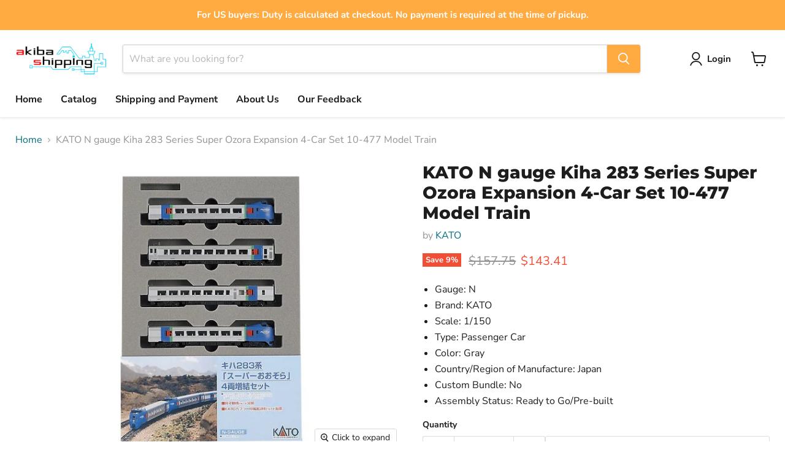

--- FILE ---
content_type: text/javascript; charset=utf-8
request_url: https://akibashipping.com/products/kato-n-gauge-kiha-283-series-super-ozora-expansion-4-car-set-10-477-model-train.js
body_size: 407
content:
{"id":6795016208439,"title":"KATO N gauge Kiha 283 Series Super Ozora Expansion 4-Car Set 10-477 Model Train","handle":"kato-n-gauge-kiha-283-series-super-ozora-expansion-4-car-set-10-477-model-train","description":"        \u003cdiv style=\"width:100%;\"\u003e\n          \u003cdiv id=\"wrapper\"\u003e\n                \u003cdiv class=\"description_space\"\u003e\n       \n                \u003cdiv id=\"desc_text\"\u003e\n                \u003cdiv id=\"description\"\u003e               \n                            \u003cul\u003e\n\u003cli\u003eGauge: N\u003c\/li\u003e\n\u003cli\u003eBrand: KATO\u003c\/li\u003e\n\u003cli\u003eScale: 1\/150\u003c\/li\u003e\n\u003cli\u003eType: Passenger Car\u003c\/li\u003e\n\u003cli\u003eColor: Gray\u003c\/li\u003e\n\u003cli\u003eCountry\/Region of Manufacture: Japan\u003c\/li\u003e\n\u003cli\u003eCustom Bundle: No\u003c\/li\u003e\n\u003cli\u003eAssembly Status: Ready to Go\/Pre-built\u003c\/li\u003e\n\u003c\/ul\u003e\n                \u003c\/div\u003e\n\n          \u003c\/div\u003e\n        \u003c\/div\u003e\n      \u003c\/div\u003e\n    \u003c\/div\u003e\n","published_at":"2025-10-31T16:11:58+09:00","created_at":"2023-04-24T10:49:32+09:00","vendor":"KATO","type":"Model Train","tags":["KATO","Model Train"],"price":14341,"price_min":14341,"price_max":14341,"available":true,"price_varies":false,"compare_at_price":15775,"compare_at_price_min":15775,"compare_at_price_max":15775,"compare_at_price_varies":false,"variants":[{"id":40149413068855,"title":"Default Title","option1":"Default Title","option2":null,"option3":null,"sku":"B0003JXN52","requires_shipping":true,"taxable":false,"featured_image":null,"available":true,"name":"KATO N gauge Kiha 283 Series Super Ozora Expansion 4-Car Set 10-477 Model Train","public_title":null,"options":["Default Title"],"price":14341,"weight":849,"compare_at_price":15775,"inventory_quantity":2,"inventory_management":"shopify","inventory_policy":"deny","barcode":"4949727511009","requires_selling_plan":false,"selling_plan_allocations":[]}],"images":["\/\/cdn.shopify.com\/s\/files\/1\/0681\/5737\/products\/B0003JXN52_1.jpg?v=1682300972"],"featured_image":"\/\/cdn.shopify.com\/s\/files\/1\/0681\/5737\/products\/B0003JXN52_1.jpg?v=1682300972","options":[{"name":"Title","position":1,"values":["Default Title"]}],"url":"\/products\/kato-n-gauge-kiha-283-series-super-ozora-expansion-4-car-set-10-477-model-train","media":[{"alt":"KATO N gauge Kiha 283 Series Super Ozora Expansion 4-Car Set 10-477 Model Train_1","id":22534886293559,"position":1,"preview_image":{"aspect_ratio":0.718,"height":500,"width":359,"src":"https:\/\/cdn.shopify.com\/s\/files\/1\/0681\/5737\/products\/B0003JXN52_1.jpg?v=1682300972"},"aspect_ratio":0.718,"height":500,"media_type":"image","src":"https:\/\/cdn.shopify.com\/s\/files\/1\/0681\/5737\/products\/B0003JXN52_1.jpg?v=1682300972","width":359}],"requires_selling_plan":false,"selling_plan_groups":[]}